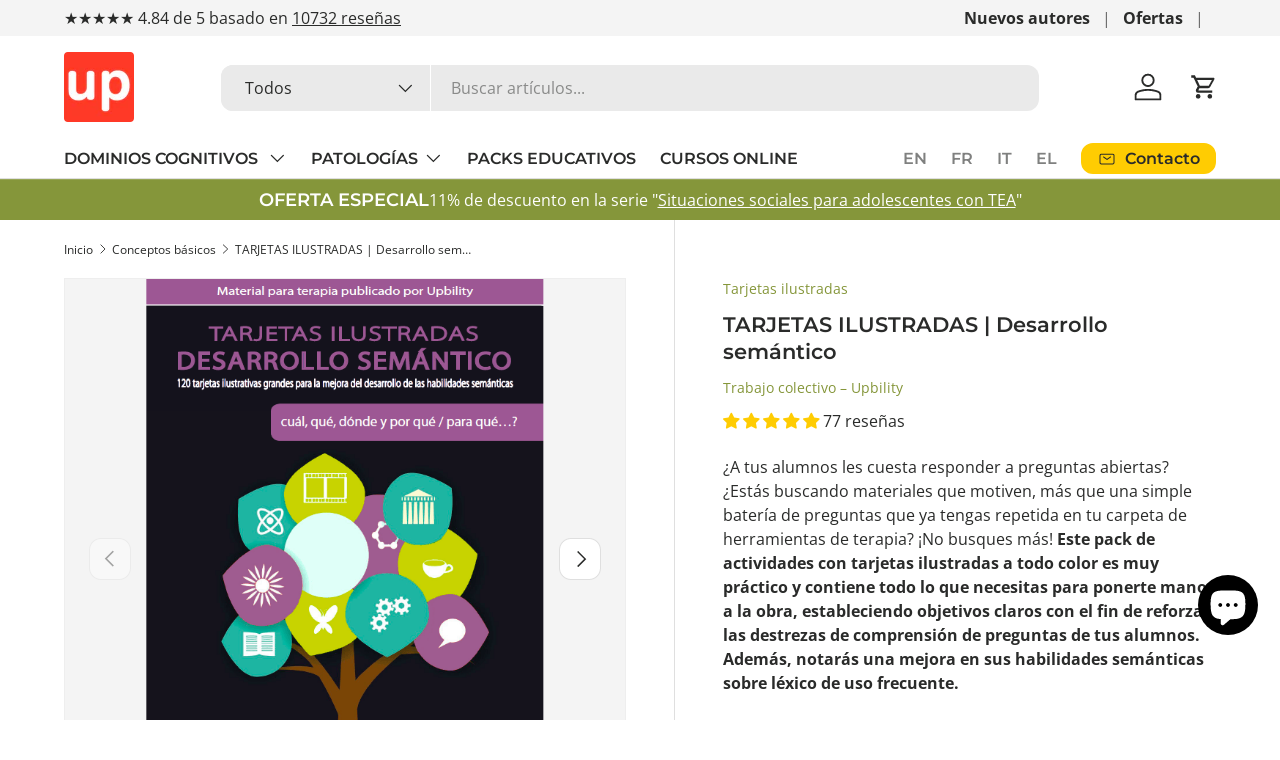

--- FILE ---
content_type: text/javascript; charset=utf-8
request_url: https://upbility.es/products/tarjetas-ilustradas-desarrollo-semantico.js
body_size: 1259
content:
{"id":1494456860720,"title":"TARJETAS ILUSTRADAS | Desarrollo semántico","handle":"tarjetas-ilustradas-desarrollo-semantico","description":"\u003ch3\u003eDesarrollo semántico\u003cbr\u003e\n\u003c\/h3\u003e\n\u003cp\u003e\u003cstrong\u003eGRUPO DE EDAD : +4 años\u003cbr\u003e\u003c\/strong\u003e\u003c\/p\u003e\n\u003cp\u003e\u003cstrong\u003e \u003c\/strong\u003e\u003c\/p\u003e\n\u003cp\u003eEste libro «TARJETAS ILUSTRADAS | Desarrollo semántico» contiene un set de \u003cstrong\u003e120 tarjetas ilustrativas grandes (17 x 12 cm cada una)\u003c\/strong\u003e para la mejora del desarrollo de las habilidades semánticas y\u003cstrong\u003e el refuerzo progresivo de destrezas de comprensión de preguntas abiertas, que empiezan por “cuál, qué, dónde y por qué \/ para qué…?”\u003c\/strong\u003e Las tarjetas ilustrativas de la 1 a la 60 contienen 180 preguntas, mientras que las preguntas de la 61 a la 120 contienen 540 preguntas.\u003cstrong\u003e Lo que hace este pack tan especial es que todas las preguntas vienen acompañadas de dibujos a todo color y que cada tarjeta contiene un conjunto de objetivos de aprendizaje concisos, lo cual te permite observar el progreso de tu alumno paso a paso ¡y aprovechar tu valioso tiempo de preparación!\u003c\/strong\u003e\u003c\/p\u003e\n\u003cp\u003eEl vocabulario que aparece en los materiales está dividido en siete categorías (ropa y complementos, animales, comida \/ bebida, artículos del hogar y estancias de la casa, electrodomésticos \/ dispositivos electrónicos y medios de transporte) e incluyen léxico que se empleamos con y alta y baja frecuencia.\u003c\/p\u003e\n\u003cp\u003eEl desarrollo semántico es un proceso complejo en el que entran en juego varias estrategias, las cuales permiten a los alumnos adquirir el significado de las palabras, establecer relaciones entre éstas y, finalmente, crear una red semántica. Esta red se reorganiza constantemente y, por consiguiente, modifica continuamente la representación interna que los alumnos tienen de la lengua. Los materiales incluidos en este pack han sido elegidos para\u003cstrong\u003e facilitar el desarrollo semántico a la par que proporcionarte un marco teórico sólido y un set de ideas para la intervención y ayudar a hace hincapié \u003c\/strong\u003een varios aspectos del desarrollo de las habilidades semánticas, como:\u003c\/p\u003e\n\u003cp\u003e• entender significantes\u003c\/p\u003e\n\u003cp\u003e• reconocer y nombrar categorías\u003c\/p\u003e\n\u003cp\u003e• entender y usar palabras descriptivas\u003c\/p\u003e\n\u003cp\u003e• entender el uso y función de objetos\u003c\/p\u003e\n\u003cp\u003e• reconocer palabras a partir de una definición\u003c\/p\u003e\n\u003cp\u003e• clasificar palabras\u003c\/p\u003e\n\u003cp\u003e• entender nociones de vocabulario clave\u003c\/p\u003e\n\u003cp class=\"p1\"\u003e\u003cstrong\u003e\u003cspan class=\"s1\"\u003eTambién le podría interesar el libro \u003cspan\u003e \u003c\/span\u003e\u003ca href=\"https:\/\/upbility.es\/products\/tarjetas-ilustradas-juego-de-categorizacion-para-el-desarrollo-del-pensamiento-critico\"\u003e«\u003cspan class=\"Apple-converted-space\"\u003e TARJETAS ILUSTRADAS | JUEGO DE CATEGORIZACIÓN para el desarrollo del pensamiento crítico\u003cspan\u003e \u003c\/span\u003e\u003c\/span\u003e»\u003c\/a\u003e.\u003c\/span\u003e\u003c\/strong\u003e\u003cmeta charset=\"utf-8\"\u003e\u003c\/p\u003e","published_at":"2018-10-27T19:03:07+03:00","created_at":"2018-10-27T18:46:13+03:00","vendor":"Trabajo colectivo – Upbility","type":"Tarjetas ilustradas","tags":["Push notification"],"price":990,"price_min":990,"price_max":990,"available":true,"price_varies":false,"compare_at_price":null,"compare_at_price_min":0,"compare_at_price_max":0,"compare_at_price_varies":false,"variants":[{"id":46373525651794,"title":"Archivo en PDF","option1":"Archivo en PDF","option2":null,"option3":null,"sku":"EB1059","requires_shipping":false,"taxable":true,"featured_image":null,"available":true,"name":"TARJETAS ILUSTRADAS | Desarrollo semántico - Archivo en PDF","public_title":"Archivo en PDF","options":["Archivo en PDF"],"price":990,"weight":0,"compare_at_price":null,"inventory_management":"shopify","barcode":"","requires_selling_plan":false,"selling_plan_allocations":[]}],"images":["\/\/cdn.shopify.com\/s\/files\/1\/2932\/3126\/products\/tarjetas-ilustradas-desarrollo-semantico-183316.png?v=1679328858","\/\/cdn.shopify.com\/s\/files\/1\/2932\/3126\/products\/tarjetas-ilustradas-desarrollo-semantico-910446.png?v=1679328862","\/\/cdn.shopify.com\/s\/files\/1\/2932\/3126\/products\/tarjetas-ilustradas-desarrollo-semantico-440391.png?v=1679328865","\/\/cdn.shopify.com\/s\/files\/1\/2932\/3126\/products\/tarjetas-ilustradas-desarrollo-semantico-951079.png?v=1679328873","\/\/cdn.shopify.com\/s\/files\/1\/2932\/3126\/products\/tarjetas-ilustradas-desarrollo-semantico-181111.png?v=1679328876","\/\/cdn.shopify.com\/s\/files\/1\/2932\/3126\/products\/tarjetas-ilustradas-desarrollo-semantico-181492.png?v=1679328879","\/\/cdn.shopify.com\/s\/files\/1\/2932\/3126\/products\/tarjetas-ilustradas-desarrollo-semantico-496727.png?v=1679328883","\/\/cdn.shopify.com\/s\/files\/1\/2932\/3126\/products\/tarjetas-ilustradas-desarrollo-semantico-950674.png?v=1679328886","\/\/cdn.shopify.com\/s\/files\/1\/2932\/3126\/products\/tarjetas-ilustradas-desarrollo-semantico-979503.png?v=1679328889"],"featured_image":"\/\/cdn.shopify.com\/s\/files\/1\/2932\/3126\/products\/tarjetas-ilustradas-desarrollo-semantico-183316.png?v=1679328858","options":[{"name":"Formato del libro","position":1,"values":["Archivo en PDF"]}],"url":"\/products\/tarjetas-ilustradas-desarrollo-semantico","media":[{"alt":"tarjetas-ilustradas-desarrollo-semantico","id":21159820656688,"position":1,"preview_image":{"aspect_ratio":0.708,"height":766,"width":542,"src":"https:\/\/cdn.shopify.com\/s\/files\/1\/2932\/3126\/products\/tarjetas-ilustradas-desarrollo-semantico-183316.png?v=1679328858"},"aspect_ratio":0.708,"height":766,"media_type":"image","src":"https:\/\/cdn.shopify.com\/s\/files\/1\/2932\/3126\/products\/tarjetas-ilustradas-desarrollo-semantico-183316.png?v=1679328858","width":542},{"alt":"tarjetas-ilustradas-desarrollo-semantico","id":21159820689456,"position":2,"preview_image":{"aspect_ratio":0.71,"height":765,"width":543,"src":"https:\/\/cdn.shopify.com\/s\/files\/1\/2932\/3126\/products\/tarjetas-ilustradas-desarrollo-semantico-910446.png?v=1679328862"},"aspect_ratio":0.71,"height":765,"media_type":"image","src":"https:\/\/cdn.shopify.com\/s\/files\/1\/2932\/3126\/products\/tarjetas-ilustradas-desarrollo-semantico-910446.png?v=1679328862","width":543},{"alt":"tarjetas-ilustradas-desarrollo-semantico","id":21159820722224,"position":3,"preview_image":{"aspect_ratio":0.708,"height":765,"width":542,"src":"https:\/\/cdn.shopify.com\/s\/files\/1\/2932\/3126\/products\/tarjetas-ilustradas-desarrollo-semantico-440391.png?v=1679328865"},"aspect_ratio":0.708,"height":765,"media_type":"image","src":"https:\/\/cdn.shopify.com\/s\/files\/1\/2932\/3126\/products\/tarjetas-ilustradas-desarrollo-semantico-440391.png?v=1679328865","width":542},{"alt":"tarjetas-ilustradas-desarrollo-semantico","id":21159820754992,"position":4,"preview_image":{"aspect_ratio":0.708,"height":765,"width":542,"src":"https:\/\/cdn.shopify.com\/s\/files\/1\/2932\/3126\/products\/tarjetas-ilustradas-desarrollo-semantico-951079.png?v=1679328873"},"aspect_ratio":0.708,"height":765,"media_type":"image","src":"https:\/\/cdn.shopify.com\/s\/files\/1\/2932\/3126\/products\/tarjetas-ilustradas-desarrollo-semantico-951079.png?v=1679328873","width":542},{"alt":"tarjetas-ilustradas-desarrollo-semantico","id":21159820787760,"position":5,"preview_image":{"aspect_ratio":0.711,"height":765,"width":544,"src":"https:\/\/cdn.shopify.com\/s\/files\/1\/2932\/3126\/products\/tarjetas-ilustradas-desarrollo-semantico-181111.png?v=1679328876"},"aspect_ratio":0.711,"height":765,"media_type":"image","src":"https:\/\/cdn.shopify.com\/s\/files\/1\/2932\/3126\/products\/tarjetas-ilustradas-desarrollo-semantico-181111.png?v=1679328876","width":544},{"alt":"tarjetas-ilustradas-desarrollo-semantico","id":21159820820528,"position":6,"preview_image":{"aspect_ratio":0.709,"height":767,"width":544,"src":"https:\/\/cdn.shopify.com\/s\/files\/1\/2932\/3126\/products\/tarjetas-ilustradas-desarrollo-semantico-181492.png?v=1679328879"},"aspect_ratio":0.709,"height":767,"media_type":"image","src":"https:\/\/cdn.shopify.com\/s\/files\/1\/2932\/3126\/products\/tarjetas-ilustradas-desarrollo-semantico-181492.png?v=1679328879","width":544},{"alt":"tarjetas-ilustradas-desarrollo-semantico","id":21159820853296,"position":7,"preview_image":{"aspect_ratio":0.709,"height":766,"width":543,"src":"https:\/\/cdn.shopify.com\/s\/files\/1\/2932\/3126\/products\/tarjetas-ilustradas-desarrollo-semantico-496727.png?v=1679328883"},"aspect_ratio":0.709,"height":766,"media_type":"image","src":"https:\/\/cdn.shopify.com\/s\/files\/1\/2932\/3126\/products\/tarjetas-ilustradas-desarrollo-semantico-496727.png?v=1679328883","width":543},{"alt":"TARJETAS ILUSTRADAS | Desarrollo semántico - Upbility ES","id":21159820886064,"position":8,"preview_image":{"aspect_ratio":0.709,"height":766,"width":543,"src":"https:\/\/cdn.shopify.com\/s\/files\/1\/2932\/3126\/products\/tarjetas-ilustradas-desarrollo-semantico-950674.png?v=1679328886"},"aspect_ratio":0.709,"height":766,"media_type":"image","src":"https:\/\/cdn.shopify.com\/s\/files\/1\/2932\/3126\/products\/tarjetas-ilustradas-desarrollo-semantico-950674.png?v=1679328886","width":543},{"alt":"TARJETAS ILUSTRADAS | Desarrollo semántico - Upbility ES","id":21159820918832,"position":9,"preview_image":{"aspect_ratio":0.708,"height":765,"width":542,"src":"https:\/\/cdn.shopify.com\/s\/files\/1\/2932\/3126\/products\/tarjetas-ilustradas-desarrollo-semantico-979503.png?v=1679328889"},"aspect_ratio":0.708,"height":765,"media_type":"image","src":"https:\/\/cdn.shopify.com\/s\/files\/1\/2932\/3126\/products\/tarjetas-ilustradas-desarrollo-semantico-979503.png?v=1679328889","width":542}],"requires_selling_plan":false,"selling_plan_groups":[]}